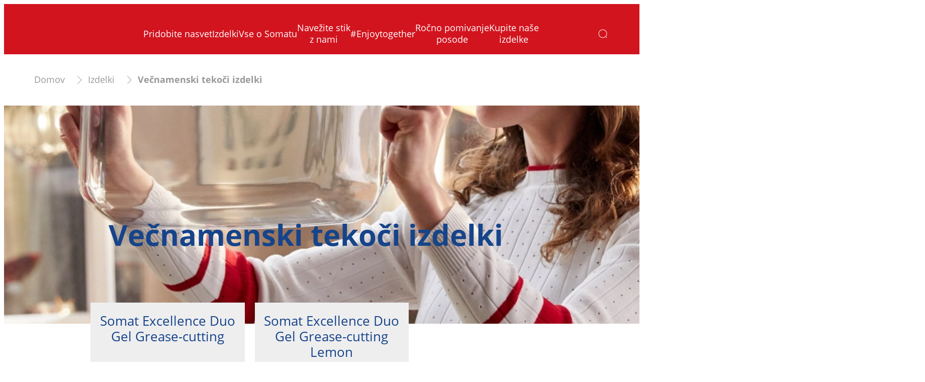

--- FILE ---
content_type: text/css;charset=utf-8
request_url: https://www.somat.si/etc.clientlibs/heliux/clientlibs/publish/components/content/modal/v1/modal.lc-e0a2b5375dc05aafc35fff350f588c62-lc.min.css
body_size: 906
content:
.modal__base{--modal-font-size: var(--scope-modalnavigation-font-size, 18px);--modal-text-color: var(--scope-color-main-color);--modal-text-link: var(--scope-modal-text-color, rgb(59, 28, 28));--modal-content-height: 80vh;--modal-content-grid-area: var(--scope-grid-content-grid-area, 1 / 1 / 1 / 4);--modal-close-btn-padding: var(--scope-layout-margin, 20px);--modal-close-btn-area-size: calc(var(--modal-close-btn-padding) * 3);--modal-close-btn-icon-size: calc(var(--modal-close-btn-padding) * 1.5);--modal-container-animation-open: slide-from-bottom 0.5s forwards;--modal-container-animation-close: slide-to-bottom 0.2s forwards;--modal-overlay-animation-close: fade-overlay 0.4s forwards;--modal-overlay-animation-open: fade-overlay-in 0.4s forwards;--modal-grid-columns: 12;display:grid;position:fixed;inset-block-start:0;inset-inline-start:0;width:100%;height:100%;grid-template-columns:repeat(var(--modal-grid-columns), 1fr);overflow-y:scroll;z-index:10000}.modal__base--closing .modal__overlay{opacity:.6;animation:var(--modal-overlay-animation-close)}.modal__base--closing .modal__container{opacity:1;animation:var(--modal-container-animation-close)}.modal__base--flyout{--modal-grid-area-start: calc(13 - var(--modal-grid-area-size));--modal-close-btn-area-size: calc(var(--modal-close-btn-padding) * 2);--modal-close-btn-icon-size: calc(var(--modal-close-btn-padding));--modal-content-height: calc(100vh - var(--modal-close-btn-area-size));--modal-container-animation-open: slide-from-right 0.4s forwards;--modal-container-animation-close: slide-to-right 0.3s forwards;display:grid}@media(min-width: 0)and (max-width: 767px){.modal__base--flyout{--modal-grid-area-size: var(--modal-grid-columns)}}.modal__base--flyout .modal__container{max-height:100vh;overflow:hidden;display:grid;grid-template-rows:max-content auto;height:100%}@media(min-width: 0)and (max-width: 767px){.modal__base--flyout .modal__container{grid-column:1/-1}}@media(min-width: 768px){.modal__base--flyout .modal__container{min-inline-size:calc(100vw/var(--modal-grid-columns)*var(--modal-grid-area-size))}}.modal__base--flyout .modal__content{padding:var(--scope-modal-content-padding, 0 40px)}.modal--hidden{display:none}.modal__overlay{animation:var(--modal-overlay-animation-open);background:#2d2e32;position:absolute;inset-block:0;inset-inline:0;opacity:0}.modal__container{opacity:0;animation:var(--modal-container-animation-open);position:relative;background-color:var(--scope-modal-background-color, #fff);height:auto;max-block-size:100%;display:grid;align-self:center;grid-template-rows:1fr auto}@media(min-width: 0)and (max-width: 767px){.modal__container{--modal-grid-area-size: 10;grid-column:2/span var(--modal-grid-area-size)}}@media(min-width: 768px){.modal__container{grid-column:var(--modal-grid-area-start, 2)/span var(--modal-grid-area-size, 10);max-block-size:var(--modal-content-height)}}.modal__content{overflow:auto;padding:var(--scope-modal-content-padding, 0);max-block-size:100vh;height:auto;animation-delay:.5s}.modal__content:not(:focus-within){background-color:var(--c-txt-white);transition:background-color .01s ease}@media(min-width: 768px){.modal__content{max-block-size:var(--modal-content-height)}}.modal__closeBtn{background:rgba(0,0,0,0);min-width:var(--modal-close-btn-area-size);min-height:var(--modal-close-btn-area-size);border:0;cursor:pointer;position:relative;padding-block:var(--modal-close-btn-padding);padding-inline:var(--modal-close-btn-padding);place-self:end;z-index:2}.modal__closeBtn--label{font-weight:normal;padding:0px;vertical-align:text-bottom}.modal__closeBtn heliux-icon{margin-inline-start:0px;--icon-size: var(--modal-close-btn-icon-size)}.modal__closeBtn *{pointer-events:none}@keyframes slide-from-bottom{1%{opacity:.2;margin-block-start:100vh}100%{opacity:1;margin-block-start:0}}@keyframes slide-to-bottom{1%{opacity:1;transform:translateY(0)}100%{opacity:0;transform:translateY(100vh)}}@keyframes slide-from-right{1%{opacity:0;transform:translateX(100vw)}100%{opacity:1;transform:translateX(0)}}@keyframes slide-to-right{1%{opacity:1;transform:translateX(0)}100%{opacity:0;transform:translateX(100vw)}}@keyframes fade-overlay{1%{opacity:.6}100%{opacity:0}}@keyframes fade-overlay-in{1%{opacity:0}100%{opacity:.6}}